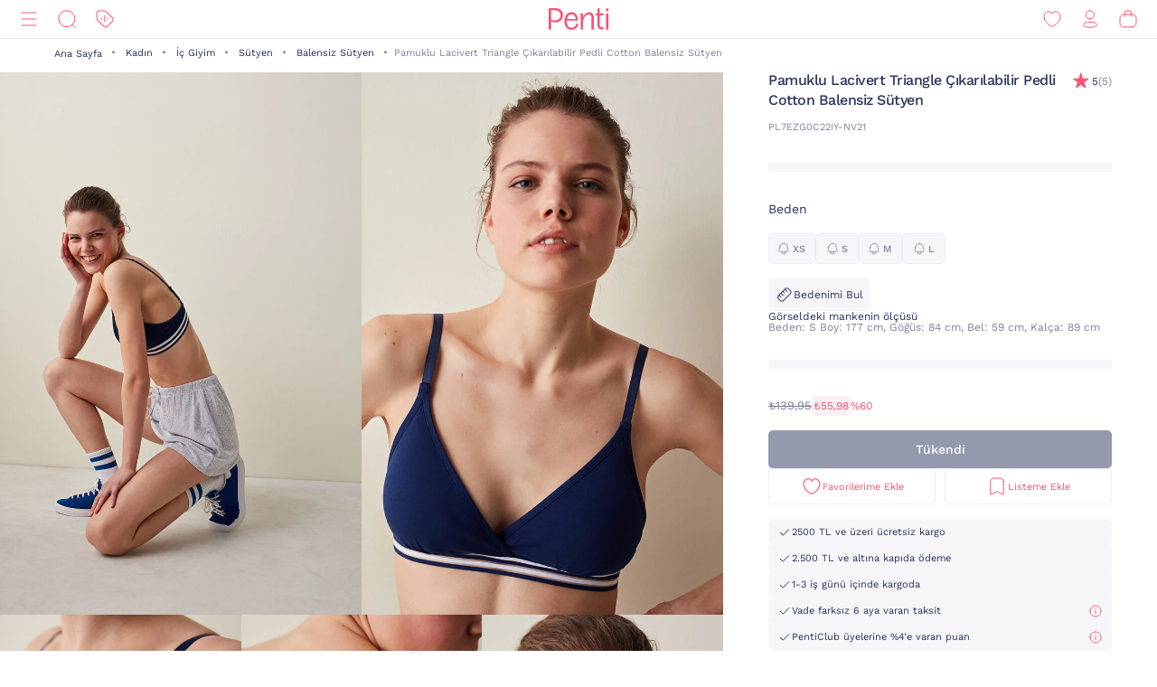

--- FILE ---
content_type: image/svg+xml;charset=UTF-8
request_url: https://www.penti.com/_ui/responsive/theme-penti/images/redesign/icon-close-black.svg
body_size: 232
content:
<svg id="close" width="24" height="24" viewBox="0 0 24 24" fill="none" xmlns="http://www.w3.org/2000/svg">
    <g clip-path="url(#j9zre4qe2a)" stroke="#29335C" stroke-linecap="round" stroke-linejoin="round">
        <path d="m6 6 12 12M18 6 6 18"/>
    </g>
    <defs>
        <clipPath id="j9zre4qe2a">
            <path fill="#fff" d="M0 0h24v24H0z"/>
        </clipPath>
    </defs>
</svg>
